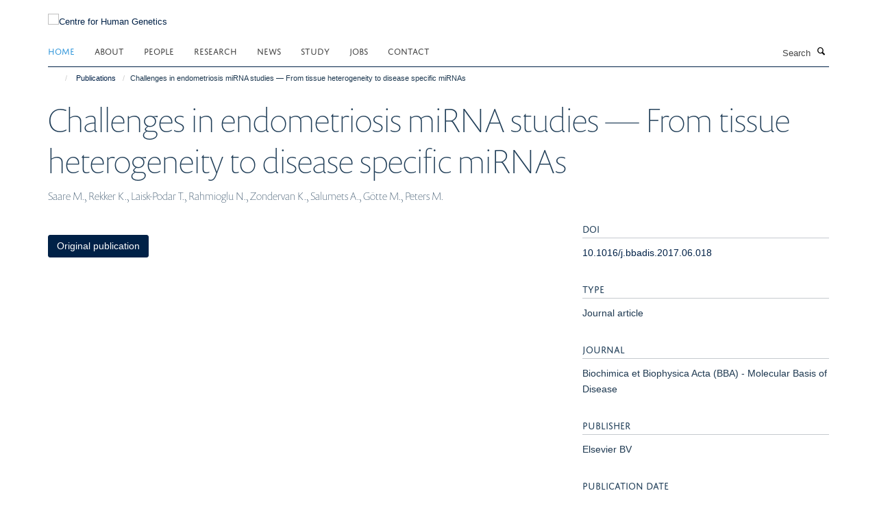

--- FILE ---
content_type: application/x-javascript;charset=utf-8
request_url: https://www.chg.ox.ac.uk/portal_javascripts/Turnkey%20Theme/themebootstrapjspluginsvendorimagesloaded-cachekey-c063ba953f6378bafcaed2057f92fafc.js
body_size: 2948
content:

/* - ++theme++bootstrap/js/plugins/vendor/imagesloaded.js - */
// https://www.chg.ox.ac.uk/portal_javascripts/++theme++bootstrap/js/plugins/vendor/imagesloaded.js?original=1
(function(){
function EventEmitter(){}
var proto=EventEmitter.prototype;var exports=this;var originalGlobalValue=exports.EventEmitter;
function indexOfListener(listeners,listener){var i=listeners.length;while(i--){if(listeners[i].listener===listener){return i}}
return-1}
function alias(name){return function aliasClosure(){return this[name].apply(this,arguments)}}
proto.getListeners=function getListeners(evt){var events=this._getEvents();var response;var key;if(typeof evt==='object'){response={};for(key in events){if(events.hasOwnProperty(key)&&evt.test(key)){response[key]=events[key]}}}
else{response=events[evt]||(events[evt]=[])}
return response};proto.flattenListeners=function flattenListeners(listeners){var flatListeners=[];var i;for(i=0;i<listeners.length;i+=1){flatListeners.push(listeners[i].listener)}
return flatListeners};proto.getListenersAsObject=function getListenersAsObject(evt){var listeners=this.getListeners(evt);var response;if(listeners instanceof Array){response={};response[evt]=listeners}
return response||listeners};proto.addListener=function addListener(evt,listener){var listeners=this.getListenersAsObject(evt);var listenerIsWrapped=typeof listener==='object';var key;for(key in listeners){if(listeners.hasOwnProperty(key)&&indexOfListener(listeners[key],listener)===-1){listeners[key].push(listenerIsWrapped?listener:{listener:listener,once:false})}}
return this};proto.on=alias('addListener');proto.addOnceListener=function addOnceListener(evt,listener){return this.addListener(evt,{listener:listener,once:true})};proto.once=alias('addOnceListener');proto.defineEvent=function defineEvent(evt){this.getListeners(evt);return this};proto.defineEvents=function defineEvents(evts){for(var i=0;i<evts.length;i+=1){this.defineEvent(evts[i])}
return this};proto.removeListener=function removeListener(evt,listener){var listeners=this.getListenersAsObject(evt);var index;var key;for(key in listeners){if(listeners.hasOwnProperty(key)){index=indexOfListener(listeners[key],listener);if(index!==-1){listeners[key].splice(index,1)}}}
return this};proto.off=alias('removeListener');proto.addListeners=function addListeners(evt,listeners){return this.manipulateListeners(false,evt,listeners)};proto.removeListeners=function removeListeners(evt,listeners){return this.manipulateListeners(true,evt,listeners)};proto.manipulateListeners=function manipulateListeners(remove,evt,listeners){var i;var value;var single=remove?this.removeListener:this.addListener;var multiple=remove?this.removeListeners:this.addListeners;if(typeof evt==='object'&&!(evt instanceof RegExp)){for(i in evt){if(evt.hasOwnProperty(i)&&(value=evt[i])){if(typeof value==='function'){single.call(this,i,value)}
else{multiple.call(this,i,value)}}}}
else{i=listeners.length;while(i--){single.call(this,evt,listeners[i])}}
return this};proto.removeEvent=function removeEvent(evt){var type=typeof evt;var events=this._getEvents();var key;if(type==='string'){delete events[evt]}
else if(type==='object'){for(key in events){if(events.hasOwnProperty(key)&&evt.test(key)){delete events[key]}}}
else{delete this._events}
return this};proto.removeAllListeners=alias('removeEvent');proto.emitEvent=function emitEvent(evt,args){var listeners=this.getListenersAsObject(evt);var listener;var i;var key;var response;for(key in listeners){if(listeners.hasOwnProperty(key)){i=listeners[key].length;while(i--){listener=listeners[key][i];if(listener.once===true){this.removeListener(evt,listener.listener)}
response=listener.listener.apply(this,args||[]);if(response===this._getOnceReturnValue()){this.removeListener(evt,listener.listener)}}}}
return this};proto.trigger=alias('emitEvent');proto.emit=function emit(evt){var args=Array.prototype.slice.call(arguments,1);return this.emitEvent(evt,args)};proto.setOnceReturnValue=function setOnceReturnValue(value){this._onceReturnValue=value;return this};proto._getOnceReturnValue=function _getOnceReturnValue(){if(this.hasOwnProperty('_onceReturnValue')){return this._onceReturnValue}
else{return true}};proto._getEvents=function _getEvents(){return this._events||(this._events={})};EventEmitter.noConflict=function noConflict(){exports.EventEmitter=originalGlobalValue;return EventEmitter};if(typeof define==='function'&&define.amd){define('eventEmitter/EventEmitter',[],function(){return EventEmitter})}
else if(typeof module==='object'&&module.exports){module.exports=EventEmitter}
else{this.EventEmitter=EventEmitter}}.call(this));( function(window){var docElem=document.documentElement;var bind=function(){};
function getIEEvent(obj){var event=window.event;event.target=event.target||event.srcElement||obj;return event}
if(docElem.addEventListener){bind=function(obj,type,fn){obj.addEventListener(type,fn,false)}} else if(docElem.attachEvent){bind=function(obj,type,fn){obj[type+fn]=fn.handleEvent?
function(){var event=getIEEvent(obj);fn.handleEvent.call(fn,event)}:
function(){var event=getIEEvent(obj);fn.call(obj,event)};obj.attachEvent("on"+type,obj[type+fn])}}
var unbind=function(){};if(docElem.removeEventListener){unbind=function(obj,type,fn){obj.removeEventListener(type,fn,false)}} else if(docElem.detachEvent){unbind=function(obj,type,fn){obj.detachEvent("on"+type,obj[type+fn]);try{delete obj[type+fn]} catch(err){obj[type+fn]=undefined}}}
var eventie={bind:bind,unbind:unbind};if(typeof define==='function'&&define.amd){define('eventie/eventie',eventie)} else{window.eventie=eventie}})(this);( function(window,factory){if(typeof define==='function'&&define.amd){define(['eventEmitter/EventEmitter','eventie/eventie'], function(EventEmitter,eventie){return factory(window,EventEmitter,eventie)})} else if(typeof exports==='object'){module.exports=factory(window,require('wolfy87-eventemitter'),require('eventie'))} else{window.imagesLoaded=factory(window,window.EventEmitter,window.eventie)}})(window,
function factory(window,EventEmitter,eventie){var $=window.jQuery;var console=window.console;var hasConsole=typeof console!=='undefined';
function extend(a,b){for(var prop in b){a[prop]=b[prop]}
return a}
var objToString=Object.prototype.toString;
function isArray(obj){return objToString.call(obj)==='[object Array]'}
function makeArray(obj){var ary=[];if(isArray(obj)){ary=obj} else if(typeof obj.length==='number'){for(var i=0,len=obj.length;i<len;i++){ary.push(obj[i])}} else{ary.push(obj)}
return ary}
function ImagesLoaded(elem,options,onAlways){if(!(this instanceof ImagesLoaded)){return new ImagesLoaded(elem,options)}
if(typeof elem==='string'){elem=document.querySelectorAll(elem)}
this.elements=makeArray(elem);this.options=extend({},this.options);if(typeof options==='function'){onAlways=options} else{extend(this.options,options)}
if(onAlways){this.on('always',onAlways)}
this.getImages();if($){this.jqDeferred=new $.Deferred()}
var _this=this;setTimeout( function(){_this.check()})}
ImagesLoaded.prototype=new EventEmitter();ImagesLoaded.prototype.options={};ImagesLoaded.prototype.getImages=function(){this.images=[];for(var i=0,len=this.elements.length;i<len;i++){var elem=this.elements[i];if(elem.nodeName==='IMG'){this.addImage(elem)}
var nodeType=elem.nodeType;if(!nodeType||!(nodeType===1||nodeType===9||nodeType===11)){continue}
var childElems=elem.querySelectorAll('img');for(var j=0,jLen=childElems.length;j<jLen;j++){var img=childElems[j];this.addImage(img)}}};ImagesLoaded.prototype.addImage=function(img){var loadingImage=new LoadingImage(img);this.images.push(loadingImage)};ImagesLoaded.prototype.check=function(){var _this=this;var checkedCount=0;var length=this.images.length;this.hasAnyBroken=false;if(!length){this.complete();return}
function onConfirm(image,message){if(_this.options.debug&&hasConsole){console.log('confirm',image,message)}
_this.progress(image);checkedCount++;if(checkedCount===length){_this.complete()}
return true}
for(var i=0;i<length;i++){var loadingImage=this.images[i];loadingImage.on('confirm',onConfirm);loadingImage.check()}};ImagesLoaded.prototype.progress=function(image){this.hasAnyBroken=this.hasAnyBroken||!image.isLoaded;var _this=this;setTimeout( function(){_this.emit('progress',_this,image);if(_this.jqDeferred&&_this.jqDeferred.notify){_this.jqDeferred.notify(_this,image)}})};ImagesLoaded.prototype.complete=function(){var eventName=this.hasAnyBroken?'fail':'done';this.isComplete=true;var _this=this;setTimeout( function(){_this.emit(eventName,_this);_this.emit('always',_this);if(_this.jqDeferred){var jqMethod=_this.hasAnyBroken?'reject':'resolve';_this.jqDeferred[jqMethod](_this)}})};if($){$.fn.imagesLoaded=function(options,callback){var instance=new ImagesLoaded(this,options,callback);return instance.jqDeferred.promise($(this))}}
function LoadingImage(img){this.img=img}
LoadingImage.prototype=new EventEmitter();LoadingImage.prototype.check=function(){var resource=cache[this.img.src]||new Resource(this.img.src);if(resource.isConfirmed){this.confirm(resource.isLoaded,'cached was confirmed');return}
if(this.img.complete&&this.img.naturalWidth!==undefined){this.confirm(this.img.naturalWidth!==0,'naturalWidth');return}
var _this=this;resource.on('confirm', function(resrc,message){_this.confirm(resrc.isLoaded,message);return true});resource.check()};LoadingImage.prototype.confirm=function(isLoaded,message){this.isLoaded=isLoaded;this.emit('confirm',this,message)};var cache={};
function Resource(src){this.src=src;cache[src]=this}
Resource.prototype=new EventEmitter();Resource.prototype.check=function(){if(this.isChecked){return}
var proxyImage=new Image();eventie.bind(proxyImage,'load',this);eventie.bind(proxyImage,'error',this);proxyImage.src=this.src;this.isChecked=true};Resource.prototype.handleEvent=function(event){var method='on'+event.type;if(this[method]){this[method](event)}};Resource.prototype.onload=function(event){this.confirm(true,'onload');this.unbindProxyEvents(event)};Resource.prototype.onerror=function(event){this.confirm(false,'onerror');this.unbindProxyEvents(event)};Resource.prototype.confirm=function(isLoaded,message){this.isConfirmed=true;this.isLoaded=isLoaded;this.emit('confirm',this,message)};Resource.prototype.unbindProxyEvents=function(event){eventie.unbind(event.target,'load',this);eventie.unbind(event.target,'error',this)};return ImagesLoaded});
